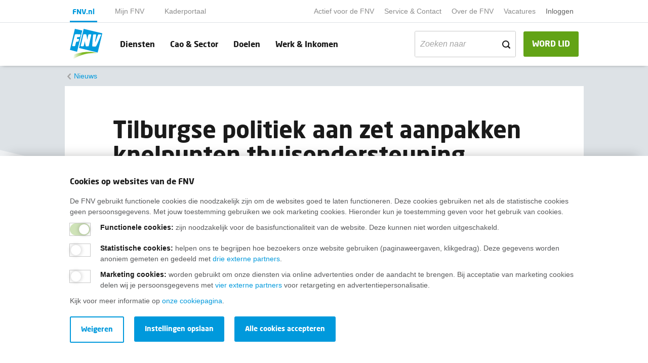

--- FILE ---
content_type: text/html; charset=utf-8
request_url: https://www.fnv.nl/nieuwsbericht/sectornieuws/zorg-welzijn/2023/09/tilburgse-politiek-aan-zet-aanpakken-knelpunten-th
body_size: 10703
content:

<!DOCTYPE html>
<html prefix="og: http://ogp.me/ns#" lang="nl">

<head>
    <meta charset="utf-8">
    <meta name="viewport" content="width=device-width, initial-scale=1">
    <meta name="format-detection" content="telephone=no">
    
<title>Tilburgse politiek aan zet aanpakken knelpunten thuisondersteuning - FNV</title>
<meta name="description" content="Er moet meer tijd komen voor de thuiszorgwerkzaamheden, het salaris moet omhoog en de werkdruk omlaag om het werk aantrekkelijker te maken." />
<meta name="keywords" content="">

    <link rel="canonical" href="https://www.fnv.nl/nieuwsbericht/sectornieuws/zorg-welzijn/2023/09/tilburgse-politiek-aan-zet-aanpakken-knelpunten-th" />
    <meta property="og:locale" content="nl-NL">
    <meta property="og:type" content="article">
    <meta property="og:title" content="Tilburgse politiek aan zet aanpakken knelpunten thuisondersteuning">
    <meta property="og:description" content="Er moet meer tijd komen voor de thuiszorgwerkzaamheden, het salaris moet omhoog en de werkdruk omlaag om het werk aantrekkelijker te maken. Alleen zo kunnen ook de wachtlijsten aangepakt worden. Dat zijn de belangrijkste conclusies uit een enqu&#234;te van de FNV waar 449 inwoners van Tilburg en werknemers in de thuisondersteuning aan hebben meegedaan.">
    <meta property="og:url" content="https://www.fnv.nl/nieuwsbericht/sectornieuws/zorg-welzijn/2023/09/tilburgse-politiek-aan-zet-aanpakken-knelpunten-th">
    <meta property="og:image" content="https://www.fnv.nl/getmedia/8b10dd7d-0f0c-4c2b-a3d5-7883cd1bc6c7/thuiszorg-schoonmaak-website.jpg?type=SocialShareThumbnail">
    <meta property="og:image:width" content="1200">
    <meta property="og:image:height" content="630">

    
    <link href='/assets/css/main.min.css?timestamp=20260113.1' rel='preload' as='style' /><link href='/assets/css/main.min.css?timestamp=20260113.1' rel='stylesheet' />
        <!-- Google Tag Manager -->
    <script nonce="RfZT75jaWl8VNQ6YwOtqvXMaTyLQhnpAnfShrpxIVizBblnH" >
    (function(w,d,s,l,i){w[l]=w[l]||[];w[l].push({'gtm.start':
    new Date().getTime(),event:'gtm.js'});var f=d.getElementsByTagName(s)[0],
    j=d.createElement(s),dl=l!='dataLayer'?'&l='+l:'';j.async=true;j.src='https://gtm.fnv.nl/gtm.js?id='+i+dl+'&gtm_auth=oFgqb6rLO7B-0J4qMDK23A&gtm_preview=env-1&gtm_cookies_win=x';f.parentNode.insertBefore(j,f);
    })(window,document,'script','dataLayer','GTM-W9P9ND8');</script>
    <!-- End Google Tag Manager -->

    


    
    <link rel="apple-touch-icon" sizes="180x180" href="/assets/img/layout/favicon/apple-touch-icon.png">
                    <link rel="apple-touch-icon-precomposed" sizes="120x120" href="/assets/img/layout/favicon/apple-touch-icon-120x120-precomposed.png">
                    <link rel="apple-touch-icon" sizes="120x120" href="/assets/img/layout/favicon/apple-touch-icon-120x120.png">
                    <link rel="icon" type="image/png" sizes ="32x32" href="/assets/img/layout/favicon/favicon-32x32.png">
                    <link rel="icon" type="image/png" sizes="16x16" href="/assets/img/layout/favicon/favicon-16x16.png">
                    <link rel="manifest" href="/assets/img/layout/favicon/site.webmanifest" crossorigin="use-credentials">
                    <link rel="mask-icon" href="/assets/img/layout/favicon/safari-pinned-tab.svg" color="#5bbad5">
                    <link rel="shortcut icon" href="/assets/img/layout/favicon/favicon.ico">
                    <meta name="msapplication-TileColor" content="#ffffff">
                    <meta name="msapplication-config" content="/assets/img/layout/favicon/browserconfig.xml">
                    <meta name="theme-color" content="#ffffff">
    
    <!-- Preconnect -->
    <link rel="preconnect" href="https://www.google-analytics.com" />
    <link rel="preconnect" href="https://www.gstatic.com" />
    <link rel="preconnect" href="https://www.google.com" />
    <link rel="preconnect" href="https://fast.fonts.net" />
    <link rel="preconnect" href="https://www.googletagmanager.com" />
    <link rel="preconnect" href="https://vc.hotjar.io" />
    <script type="text/javascript" src="/Kentico.Resource/ABTest/KenticoABTestLogger/nl-NL/ConversionLogger.js" async></script>
</head>

<body>
        <!-- Google Tag Manager (noscript) -->
    <noscript>
        <iframe src="https://gtm.fnv.nl" height="0" width="0" style="display:none;visibility:hidden"></iframe>
    </noscript>
    <!-- End Google Tag Manager (noscript) -->

    <div class="main-navbar__cover-mobile"></div>



<div class="container-fluid main-navbar main-navbar__portal-menu main-navbar--with-shadow" id="main-navbar">
    <div class="container main-navbar__container">

        <nav class="navbar navbar-expand-lg navbar-light bg-transparent no-gutters main-navbar__pre-navbar">
            <div class="navbar-collapse main-navbar__pre-navbar-collapse">
                    <ul class="navbar-nav navbar-nav__portal">
                                <li class="nav-item nav-item__portal nav-item--current-portal">
                                    <a class="nav-link main-navbar__portal-nav-link" target="_self" href="/">FNV.nl</a>
                                </li>
                                <li class="nav-item nav-item__portal ">
                                    <a class="nav-link main-navbar__portal-nav-link" target="_self" href="/mijn-fnv-lid/home">Mijn FNV</a>
                                </li>
                                <li class="nav-item nav-item__portal ">
                                    <a class="nav-link main-navbar__portal-nav-link" target="_self" href="/actief-voor-de-fnv/kaderportaal">Kaderportaal</a>
                                </li>
                    </ul>

                <ul class="navbar-nav ml-auto">

                            <li class="nav-item ">
                                <a class="nav-link main-navbar__small-nav-link" href="/actief-voor-de-fnv">Actief voor de FNV</a>
                            </li>
                            <li class="nav-item ">
                                <a class="nav-link main-navbar__small-nav-link" href="/service-contact">Service &amp; Contact</a>
                            </li>
                            <li class="nav-item ">
                                <a class="nav-link main-navbar__small-nav-link" href="/over-de-fnv">Over de FNV</a>
                            </li>
                            <li class="nav-item ">
                                <a class="nav-link main-navbar__small-nav-link" target="_blank" href="https://werkenbij.fnv.nl/?utm_source=kentico&amp;utm_medium=referral&amp;utm_campaign=top_navigatie_fnv.nl">Vacatures</a>
                            </li>
                            
                                <li class="nav-item dropdown mijn-fnv__user-menu-item">

                                        <a class="nav-link main-navbar__small-nav-link" href="/mijn-fnv">Inloggen</a>
                                    <div class="dropdown-menu dropdown-menu-right" aria-labelledby="mijnFNVDropDown">

                                            <div class="mijn-fnv__usermenu hidden">
                                                <span class="mijn-fnv__usermenu-username"></span>
                                                <span class="mijn-fnv__usermenu-lidnummer"></span>
                                                <span class="mijn-fnv__usermenu-email"></span>
                                                <span class="mijn-fnv__usermenu-hr"></span>
                                                <a href="#" class="mijn-fnv__usermenu-logout js-logout">Uitloggen</a>
                                            </div>
                                            <div class="mijn-fnv__usermenu-login">
                                                <a href="/mijn-fnv" class="mijn-fnv__usermenu-logout js-login">Inloggen</a>
                                            </div>
                                    </div>
                                </li>
                            


                                            <li class="nav-item">
                            <script src="https://elfsightcdn.com/platform.js" async nonce="RfZT75jaWl8VNQ6YwOtqvXMaTyLQhnpAnfShrpxIVizBblnH"></script> 
                            <div class="elfsight-app-6341ab8c-fd17-4c43-bf4c-dac7f6439106 " data-elfsight-app-lazy></div>
                        </li>
                </ul>
            </div>
        </nav>

        <nav class=" main-navbar__primary-navbar navbar navbar-expand-lg navbar-light bg-transparent no-gutters">
                <a class="navbar-brand" href="/">
                        <img class="main-navbar__logo" src="/getmedia/f1429ce0-a052-4230-b8fe-b4724ad61bef/logo.svg?ext=.svg&amp;dtime=20260106073435" alt="Fnv - home">
                                            <img class="main-navbar__logo-mobile" src="/getmedia/f1429ce0-a052-4230-b8fe-b4724ad61bef/logo.svg?ext=.svg&amp;dtime=20260106073435" alt="Fnv - home">
                </a>

                <a class="btn btn-success main-navbar__nav-button main-navbar__mobile-membership-button ml-auto d-block d-lg-none" href="/lidmaatschap/lid-worden">WORD LID</a>
            
                <a href="/zoeken" class="main-navbar__mobile-search-button">
                    <span class="icon icon-search"></span>
                </a>


            <button class="navbar-toggler hamburger hamburger--squeeze" type="button"
                    aria-controls="main-navbar" aria-expanded="false" aria-label="Toggle navigation">
                <span class="hamburger-box">
                    <span class="hamburger-inner"></span>
                </span>
            </button>
            <div class="navbar-collapse main-navbar__primary-navbar-collapse">
                <ul class="navbar-nav navbar-nav__primary  flex-grow-1 navbar-nav__primary-with-searchbar">
                            <li class="nav-item ">
                                <a class="nav-link main-navbar__nav-link" href="/diensten">Diensten</a>
                            </li>
                            <li class="nav-item ">
                                <a class="nav-link main-navbar__nav-link" href="/cao-sector">Cao &amp; Sector</a>
                            </li>
                            <li class="nav-item ">
                                <a class="nav-link main-navbar__nav-link" href="/doelen">Doelen</a>
                            </li>
                            <li class="nav-item ">
                                <a class="nav-link main-navbar__nav-link" href="/werk-inkomen">Werk &amp; Inkomen</a>
                            </li>
                                                                <li class="nav-item nav-item__search ml-auto">
                            <form data-url="/zoeken" class="form-search">
                                <div class="form-group">
                                    <div class="input-group-text">
                                        <input class="form-control filter__search-input filter__search-input-menu"
                                               type="text"
                                               placeholder="Zoeken naar"
                                               name="search"
                                               value=""
                                               id="filter__search-in-menu"
                                               aria-labelledby="filter__search-title">
                                        <div class="input-group-append">
                                            <span class="icon icon-search"></span>
                                        </div>
                                    </div>
                                </div>
                            </form>
                        </li>
                </ul>
                    <a class="btn btn-success main-navbar__nav-button d-none d-lg-block " href="/lidmaatschap/lid-worden">WORD LID</a>
                            </div>
        </nav>
    </div>
</div>

<div class="container-fluid main-navbar main-navbar--lid-worden-form main-navbar--mijn-fnv hidden main-navbar--with-shadow">
    <div class="container main-navbar__container">
        <nav class=" main-navbar__primary-navbar navbar navbar-expand-lg navbar-light bg-transparent no-gutters">
            <a class="navbar-brand" href="/">
                <img class="main-navbar__logo" src="/getmedia/f1429ce0-a052-4230-b8fe-b4724ad61bef/logo.svg?ext=.svg&amp;dtime=20260106073435" alt="Fnv - home">
                <img class="main-navbar__logo-mobile" src="/getmedia/f1429ce0-a052-4230-b8fe-b4724ad61bef/logo.svg?ext=.svg&amp;dtime=20260106073435" alt="Fnv - home">
            </a>

                <ul class="navbar-nav ml-auto">
                    <li class="nav-item">
                        <script src="https://elfsightcdn.com/platform.js" async nonce="RfZT75jaWl8VNQ6YwOtqvXMaTyLQhnpAnfShrpxIVizBblnH"></script> 
                        <div class="elfsight-app-6341ab8c-fd17-4c43-bf4c-dac7f6439106" data-elfsight-app-lazy></div>
                    </li>
                </ul>
        </nav>
    </div>
</div>

    
    <div class="container-fluid breadcrumbs ">
        <div class="container breadcrumbs__container">
                <nav aria-label="breadcrumb">
                    <ol class="breadcrumb">
                        <li class="breadcrumb-item
                            
                            " >
                                <a href="/over-de-fnv/nieuws">
                                    Nieuws
                                </a>
                        </li>
                    </ol>
                </nav>
        </div>
    </div>

    <!--Breadcrumbs-->

    

<div class="container content">
    <div class="row content__page-title-container">
            <div class="col-1 d-none d-md-flex"></div>
        <div class="col-12 col-md-10">
            <h1>Tilburgse politiek aan zet aanpakken knelpunten thuisondersteuning</h1>
            <h2 class="content__text-intro">Wachtlijsten zorgen voor grote problemen </h2>
            <div class="nieuws-detail__publisher">
                    <div class="nieuws-detail__publisher-img-container">
                            <img class="js-lazy-load js-lazy-load__hidden"
                                 src="[data-uri]"
                                 data-assign-src-on-intersect="https://www.fnv.nl/getmedia/198ba1c3-ee0d-46a1-9180-66d6ef458e50/yvette-de-vries-2023-160x.jpg?width=160&amp;height=213&amp;ext=.jpg&amp;dtime=20251007132245&amp;type=Auteur" alt="Portret Yvette de Vries">
                    </div>
                    <div class="nieuws-detail__publisher-info">
                        <span class="nieuws-detail__publisher-name">
                            Door
                                <a class="nieuws-detail__publisher-name-link" href="/personen/persvoorlichters/yvette-de-vries">
                                    Yvette de Vries
                                </a>
                        </span>
                        <span class="nieuws-detail__publisher-date">28 september 2023</span>
                    </div>
            </div>
            <div class="content__hr"></div>
        </div>
            <div class="col-1 d-none d-md-flex"></div>
    </div>
    <!-- extra class is nodig als er geen afbeelding in de titel hierboven staat: content__without-title-image -->
    <div class="row content__without-title-image">
                    <div class="col-1 d-none d-md-flex"></div>
                    <div class="col-1 d-none d-md-flex content__social-icon-container">
                <a target="_blank" class="rounded-circle content__social-icon icon icon-facebook" href="https://facebook.com/sharer/sharer.php?u=https://www.fnv.nl/nieuwsbericht/sectornieuws/zorg-welzijn/2023/09/tilburgse-politiek-aan-zet-aanpakken-knelpunten-th">
                </a>       
                <a target="_blank" class="rounded-circle content__social-icon icon icon-bluesky" href="https://bsky.app/intent/compose?text=Tilburgse politiek aan zet aanpakken knelpunten thuisondersteuning %0A https://www.fnv.nl/nieuwsbericht/sectornieuws/zorg-welzijn/2023/09/tilburgse-politiek-aan-zet-aanpakken-knelpunten-th">
                </a>
                <a target="_blank" class="rounded-circle content__social-icon icon icon-whatsapp" href="https://api.whatsapp.com/send?text=https://www.fnv.nl/nieuwsbericht/sectornieuws/zorg-welzijn/2023/09/tilburgse-politiek-aan-zet-aanpakken-knelpunten-th">
                </a>
                <a target="_blank" class="rounded-circle content__social-icon icon icon-linkedin" href="https://www.linkedin.com/shareArticle?mini=true&amp;url=https://www.fnv.nl/nieuwsbericht/sectornieuws/zorg-welzijn/2023/09/tilburgse-politiek-aan-zet-aanpakken-knelpunten-th">
                </a>
            </div>
        <div class="col-12 col-md-8">
            <div class="row">
                <div class="col-12 col-md-10 offset-md-1">
                    <p class="content__intro">Er moet meer tijd komen voor de thuiszorgwerkzaamheden, het salaris moet omhoog en de werkdruk omlaag om het werk aantrekkelijker te maken. Alleen zo kunnen ook de wachtlijsten aangepakt worden. Dat zijn de belangrijkste conclusies uit een enqu&#234;te van de FNV waar 449 inwoners van Tilburg en werknemers in de thuisondersteuning aan hebben meegedaan.</p>
                </div>
            </div>

                <div class="row">
                    <div class="content__image-container">
                        <img class="content__image js-lazy-load js-lazy-load__hidden"
                             src="[data-uri]"
                             data-assign-src-on-intersect="https://www.fnv.nl/getmedia/8b10dd7d-0f0c-4c2b-a3d5-7883cd1bc6c7/thuiszorg-schoonmaak-website.jpg?type=ContentImage" alt="">
                    </div>
                </div>

                <div class="row">
                    <div class="col-12 col-md-10 offset-md-1">
                        <p>Kim Baudewijns, vakbondsbestuurder FNV: &lsquo;De mensen die direct te maken hebben met de thuisondersteuning, de medewerkers, cliënten en mantelzorgers, weten precies waar de problemen en dus ook de oplossingen liggen. Nu is de politiek aan zet.&rsquo;</p>

<h2>Wachtlijsten</h2>

<p>Bijna 30% van de thuisondersteuners die de <a href="/getmedia/9dd3cdee-aa82-4a23-9a10-5895f22d0ca7/Rapport-Enquete-Thuisondersteuning-Tilburg-2-10-2023.pdf">enquête</a> invulden geeft aan, om financiële redenen, meer te willen werken. Maar het werk is fysiek zo zwaar geworden dat dit in de huidige situatie niet mogelijk is. Baudewijns: &lsquo;Het werk is zo zwaar geworden omdat er gekort wordt op uren en er dus meer gedaan moet worden in minder tijd. Als dat verandert, en er meer rust komt, zijn de thuisondersteuners ook in staat om meer uren te werken. Met meer uren kun je de wachtlijsten deels oplossen.&#39;</p>

<h2>Werkdruk</h2>

<p>56% van de medewerkers thuisondersteuning geeft aan dat ze meer tijd nodig hebben om hun werk te kunnen doen. 93% van de inwoners die gebruikmaken van de thuisondersteuning vindt dat de gemeente iets aan de werkdruk moet doen. Baudewijns: &lsquo;Het komt zelfs voor dat het aantal cliënten op een dag is verdubbeld ten opzichte van een aantal jaar geleden, maar dat er niet meer tijd beschikbaar is. Waar eerder twee woningen per dag schoongemaakt moesten worden, zijn dat er nu vier.&rsquo;</p>

<h2>Steeds vaker cliënten met specifiek of ingewikkeld gedrag</h2>

<p>Thuisondersteuners krijgen ook steeds vaker te maken met cliënten met specifiek of ingewikkeld gedrag, wat extra tijd en aandacht vraagt. Zo heeft 73% van de thuisondersteuners te maken met cliënten met dementie. Maar ook borderline, smetvrees, verzameldrang, depressiviteit en hechtingsproblematiek worden genoemd. Baudewijns: &lsquo;Het ontbreekt de thuisondersteuners nu aan tijd om aandacht te besteden aan deze mensen. Als je je aan een cliënt met dementie iedere week opnieuw moet voorstellen en tijd nodig hebt om het vertrouwen te winnen, blijft er bijna geen tijd meer over om schoon te maken.&rsquo;</p>

<h2>64% kan niet rondkomen van salaris</h2>

<p>64% van de thuisondersteuners geeft aan niet rond te kunnen komen. Voor tweederde van deze groep betekent dit dat ze de vaste lasten en boodschappen niet of nauwelijks kunnen betalen. Eenderde heeft geen geld meer voor een extraatje, zoals een bioscoopbezoek, en maakt zich zorgen onverwachte kosten. &nbsp;</p>

<h2>Combi werk en mantelzorg</h2>

<p>70% van de mantelzorgers die meededen aan de enquête combineert dat met werk. De helft van hen heeft moeite met die combinatie. Baudewijns: &lsquo;Mantelzorgers zien ook de gestegen werkdruk bij de thuisondersteuners, maar geven zelf ook aan overbelast te zijn. Zowel het tekort aan thuisondersteuners als het korten op het aantal uren heeft direct gevolg voor mantelzorgers. De rek is er wel uit. Ook bij hen.&rsquo;</p>

<h2>Gesprekken met politiek</h2>

<p>De afgelopen periode heeft de vakbond al met de Tilburgse politiek over de tussentijdse resultaten van de nu afgeronde enquête gesproken. Baudewijns: &lsquo;Dit waren goede gesprekken, de politici hebben aandachtig geluisterd naar de ervaringen van thuisondersteuners, cliënten en mantelzorgers. Volgens mij nemen ze het heel serieus.&rsquo;</p>

<h2>Enquête</h2>

<p>De enquête liep van begin mei t/m eind juli 2023. In totaal vulden 449 mensen de enquête in, waaronder 176 thuisondersteuners, 46 cliënten, 65 mantelzorgers en 160 sympathisanten (familieleden en andere betrokkenen rondom het thema thuisondersteuning).</p>

<div class='content__external-link-block'><a href="/getmedia/9dd3cdee-aa82-4a23-9a10-5895f22d0ca7/Rapport-Enquete-Thuisondersteuning-Tilburg-2-10-2023.pdf" class="content__external-link-block-link"><span class='content__external-link-block-document'>
<img src='/assets/img/layout/bekijkook/bekijkook-rood.svg'>
<span class='content__external-link-block-docext'>PDF</span>
</span><span>Lees het volledige rapport van de enquête</span></a></div>

                    </div>
                </div>

        </div>
            <div class="col-1 d-none d-md-flex"></div>
            <div class="col-1 d-none d-md-flex"></div>
    </div>

</div>
    <div class="container content nieuwsoverzicht__related pb-5">
        <div class="row content__title-container">
            <div class="col-1 d-none d-md-flex"></div>
            <div class="col-12 col-md-10">
                <h2>Meer nieuws</h2>
            </div>
            <div class="col-1 d-none d-md-flex"></div>
        </div>

        <div class="row nieuwsoverzicht">

            <div class="col-1 d-none d-md-flex"></div>
            <div class="col-12 col-md-10">
                <div class="nieuwsoverzicht__row">
                    <span class="nieuwsoverzicht__hr"></span>
                        <div class="col-12 nieuwsoverzicht__listitem">
                            <a class="nieuwsoverzicht__item" href="/nieuwsbericht/sectornieuws/zorg-welzijn/2025/03/baanbrekende-afspraken-in-cao-voor-personeel-verpl">
                                <img src="[data-uri]"
                                    data-assign-src-on-intersect="https://www.fnv.nl/getmedia/fc71057f-ba8c-4f26-bd8b-30a113fc929c/thuiszorg-verpleegzorg2-web.png?type=GerelateerdListNieuws" alt="" class="nieuwsoverzicht__item-thumbnail-image mr-2 js-lazy-load js-lazy-load__hidden" />
                                <div class="nieuwsoverzicht__item-content ">
                                    <div class="nieuwsoverzicht__item-date">12-03-2025</div>
                                    <h3 class="nieuwsoverzicht__item-title">Baanbrekende afspraken in cao voor personeel verpleeghuis- en thuiszorg (VVT)</h3>
                                </div>
                            </a>
                            <span class="nieuwsoverzicht__hr"></span>
                        </div>
                        <div class="col-12 nieuwsoverzicht__listitem">
                            <a class="nieuwsoverzicht__item" href="/nieuwsbericht/sectornieuws/zorg-welzijn/2023/07/geld-uit-den-haag-nodig-bovenop-loonafspraken-cao">
                                <img src="[data-uri]"
                                    data-assign-src-on-intersect="https://www.fnv.nl/getmedia/fc71057f-ba8c-4f26-bd8b-30a113fc929c/thuiszorg-verpleegzorg2-web.png?type=GerelateerdListNieuws" alt="" class="nieuwsoverzicht__item-thumbnail-image mr-2 js-lazy-load js-lazy-load__hidden" />
                                <div class="nieuwsoverzicht__item-content ">
                                    <div class="nieuwsoverzicht__item-date">13-07-2023</div>
                                    <h3 class="nieuwsoverzicht__item-title">Geld uit Den Haag nodig, bovenop loonafspraken cao VVT</h3>
                                </div>
                            </a>
                            <span class="nieuwsoverzicht__hr"></span>
                        </div>
                        <div class="col-12 nieuwsoverzicht__listitem">
                            <a class="nieuwsoverzicht__item" href="/nieuwsbericht/sectornieuws/zorg-welzijn/2023/05/looneisen-werknemers-ouderenzorg-in-manifestatie">
                                <img src="[data-uri]"
                                    data-assign-src-on-intersect="https://www.fnv.nl/getmedia/04dcd45b-5783-42e4-807f-9bd3fb164ab5/actie-vvt-en-ghz-25-5-2023-4.jpeg?type=GerelateerdListNieuws" alt="" class="nieuwsoverzicht__item-thumbnail-image mr-2 js-lazy-load js-lazy-load__hidden" />
                                <div class="nieuwsoverzicht__item-content ">
                                    <div class="nieuwsoverzicht__item-date">25-05-2023</div>
                                    <h3 class="nieuwsoverzicht__item-title">FNV maakt looneisen voor werknemers ouderenzorg bekend</h3>
                                </div>
                            </a>
                            <span class="nieuwsoverzicht__hr"></span>
                        </div>
                        <div class="col-12 nieuwsoverzicht__listitem">
                            <a class="nieuwsoverzicht__item" href="/nieuwsbericht/sectornieuws/zorg-welzijn/2022/12/zorgbonden-en-werkgevers-praten-over-aanvullende-a">
                                <img src="[data-uri]"
                                    data-assign-src-on-intersect="https://www.fnv.nl/getmedia/de9d5f21-6d9a-419c-87d7-85ea6d628b19/verpleegster-en-oude-dame-reistijd-vergoed-athomefirst-nieuwsbericht-281220.jpg?width=780&amp;height=439&amp;ext=.jpg&amp;dtime=20230214085238&amp;type=GerelateerdListNieuws" alt="" class="nieuwsoverzicht__item-thumbnail-image mr-2 js-lazy-load js-lazy-load__hidden" />
                                <div class="nieuwsoverzicht__item-content ">
                                    <div class="nieuwsoverzicht__item-date">09-12-2022</div>
                                    <h3 class="nieuwsoverzicht__item-title">Zorgbonden en werkgevers praten over aanvullende afspraken cao VVT</h3>
                                </div>
                            </a>
                            <span class="nieuwsoverzicht__hr"></span>
                        </div>
                </div>

            </div>
            <div class="col-1 d-none d-md-flex"></div>
        </div>
    </div>


    <!--Breadcrumbs-->
    <!--Footer-->
    
    <div class="footer__fluid">
        <div class="footer__background-container">
            <div class="js-lazy-load" data-add-class-on-intersect="footer__background"></div>
        </div>
        <div class="container footer__container">
            <div class="footer__content">
                <h2 class="footer__title">Wij helpen je graag</h2>
                <div class='content__tip-list'><h3>Bij al je vragen over werk, inkomen en lidmaatschap.<br>
&nbsp;</h3><ul class="content__tip-list-bullet">
	<li><a href="/service-contact" target="_blank">Neem contact op met de FNV</a></li>
	<li><a href="/service-contact/veelgestelde-vragen/lidmaatschap" target="_blank">Vragen over het&nbsp;lidmaatschap</a></li>
	<li><a href="/werk-inkomen" target="_blank">Vragen over werk en inkomen</a></li>
	<li><a href="/service-contact/in-jouw-regio" target="_blank">Dienstverlening bij jou in de buurt</a></li>
	<li><a href="https://fnv.nl/over-de-fnv/actueel/nieuwsbrief-fnv" target="_blank">Meld je aan voor onze nieuwsbrief</a></li>
</ul></div>



                <div class="row footer__linktask-container">

                    <div class="col-12">
                    </div>
                </div>
            </div>
        </div>
    </div>


<div class="colophon__fluid ">
    <div class="container colophon__container">
        <nav class="nav colophon__nav">
            <a class="nav-brand colophon__brand" href="/">
                <img class="colophon__brand-image js-lazy-load js-lazy-load__hidden"
                     src="[data-uri]"
                     data-assign-src-on-intersect="/getmedia/725cda44-8c5c-4012-b44c-edff40fca36b/logo-lightgrey.svg?ext=.svg&amp;dtime=20260106073435" alt="Fnv - home">
            </a>
                        <a class="nav-link" href="/disclaimer">Disclaimer</a>
                        <a class="nav-link" href="/cookies">Cookies</a>
                        <a class="nav-link" href="/privacy">Privacy</a>
                        <a target="_self" class="nav-link" href="/service-contact/opzeggen">Opzeggen</a>
        </nav>
        <div class="colophon__social-icon-container">
                <a href="https://facebook.com/FNVonline/" class="rounded-circle colophon__social-icon icon icon-facebook"></a>
                            <a href="https://www.instagram.com/fnv_vakbond/" class="rounded-circle colophon__social-icon icon icon-instagram"></a>
                            <a href="https://www.youtube.com/channel/UCYSS_ms_r7rYHkWARvab_2g" class="rounded-circle colophon__social-icon icon icon-youtube"></a>
                            <a href="https://www.linkedin.com/company/fnv-vakbond/" class="rounded-circle colophon__social-icon icon icon-linkedin"></a>
                            <a href="https://bsky.app/profile/fnv.bsky.social" class="rounded-circle colophon__social-icon icon icon-bluesky"></a>
                    </div>
    </div>
</div>

    
    <div class="website-alert-enabled">

    </div>
    




    <!--Colophon-->
    <!-- Responsive helpers for media queries in javascript -->
    <div class="device-xs d-block d-sm-none"></div>
    <div class="device-sm d-none d-sm-block d-md-none"></div>
    <div class="device-md d-none d-md-block d-lg-none"></div>
    <div class="device-lg d-none d-lg-block d-xl-none"></div>
    <div class="device-xl d-none d-xl-block"></div>
    

    <div class="cookiebanner cookiebanner--with-shadow container-fluid cookiebanner--hide">
        <div class="container cookiebanner__container" data-consent-name="" data-consent-level3-name="Fnv-cookie-level3">
            <div class="row">
                <div class="col-12 cookiebanner__column">
                    <div class="cookiebanner__content-wrapper">
                        <span class="h2 mb-2">Cookies op websites van de FNV</span>
<p>De FNV gebruikt functionele cookies die noodzakelijk zijn om de websites goed te laten functioneren. Deze cookies gebruiken net als de statistische cookies geen persoonsgegevens. Met jouw toestemming gebruiken we ook marketing cookies. Hieronder kun je toestemming geven voor het gebruik van cookies.</p>
                    </div>
                    <div class="cookiebanner__controls" aria-labelledby="h2">
                        <div class="cookiebanner__controls-inner">
                            <div class="form-group">
                                <span class="switch switch--bordered cookiebanner__switch">
                                    <input type="checkbox" checked class="switch" id="cookiebanner-functional" disabled>
                                    <label for="cookiebanner-functional" class="cookiebanner__switch-label"></label>
                                    <span class="cookiebanner__switch-label-description"><strong>Functionele cookies:</strong> zijn noodzakelijk voor de basisfunctionaliteit van de website. Deze kunnen niet worden uitgeschakeld.</span>
                                </span>
                            </div>
                            <div class="form-group">
                                <span class="switch switch--bordered cookiebanner__switch">
                                    <input type="checkbox" class="switch" id="cookiebanner-marketing">
                                    <label for="cookiebanner-marketing" class="cookiebanner__switch-label"></label>
                                    <span class="cookiebanner__switch-label-description"><strong><p>Statistische cookies</p>:</strong> <p>helpen ons te begrijpen hoe bezoekers onze website gebruiken (paginaweergaven, klikgedrag). Deze gegevens worden anoniem gemeten en gedeeld met <a href="/cookies">drie externe partners</a>.</p></span>
                                </span>
                            </div>
                                <div class="form-group">
                                    <span class="switch switch--bordered cookiebanner__switch">
                                        <input type="checkbox" class="switch" id="cookiebanner-marketing-level3">
                                        <label for="cookiebanner-marketing-level3" class="cookiebanner__switch-label"></label>
                                        <span class="cookiebanner__switch-label-description"><strong><p>Marketing cookies</p>:</strong> <p>worden gebruikt om onze diensten via online advertenties onder de aandacht te brengen. Bij acceptatie van marketing cookies delen wij je persoonsgegevens met <a href="/cookies">vier externe partners</a> voor retargeting en advertentiepersonalisatie.</p></span>
                                    </span>
                                </div>
                        </div>
                    </div>
                    <div class="cookiebanner__content-wrapper">
<p>Kijk voor meer informatie op <a href="/cookies">onze cookiepagina</a>.</p>
                    </div>
                    <div class="row mt-2 cookiebanner__buttons">
                        <div class="col-auto cookiebanner__btn">
                            <a href="#" class="btn btn-primary cookiebanner__accept-all-cookiemessage mb-2">Alle cookies accepteren</a>
                        </div>
                        <div class="col-auto cookiebanner__btn cookiebanner__accept-selection cookiebanner__hide-col mb-2">
                            <a href="#" class="btn btn-primary">Instellingen opslaan</a>
                        </div>
                        <div class="col-auto cookiebanner__btn cookiebanner__second-btn cookiebanner__hide-col">
                            <a href="#" class="btn btn-outline-cookie cookiebanner__refuse">Weigeren</a>
                        </div>
                    </div>
                </div>
            </div>
        </div>
    </div>

    <!--After Html Ending -->
    
<script async src='/assets/js/main.bundle.js?timestamp=20260113.1'></script>



    <!-- Render extra registered scripts -->
    <script nonce="RfZT75jaWl8VNQ6YwOtqvXMaTyLQhnpAnfShrpxIVizBblnH" id="script-errorResources">
        var currentCultureCode = "nl-NL";
    var errorResourceStrings = {
        "FNV.Error.Title": "Tijdelijke storing",
        "FNV.Error.Message": "Door een storing is het op dit moment niet mogelijk om in te loggen. We werken aan een oplossing. Onze excuses voor het eventuele ongemak.",
        "FNV.Error.ButtonText": "Oké"
    }
    window.errorResourceStrings = errorResourceStrings;
</script>

</body>

</html>

--- FILE ---
content_type: image/svg+xml
request_url: https://www.fnv.nl/assets/img/layout/bekijkook/bekijkook-rood.svg
body_size: 916
content:
<?xml version="1.0" encoding="UTF-8"?>
<svg width="22px" height="26px" viewBox="0 0 22 26" version="1.1" xmlns="http://www.w3.org/2000/svg" xmlns:xlink="http://www.w3.org/1999/xlink">
    <!-- Generator: Sketch 51.2 (57519) - http://www.bohemiancoding.com/sketch -->
    <title>Group</title>
    <desc>Created with Sketch.</desc>
    <defs></defs>
    <g id="Page-1" stroke="none" stroke-width="1" fill="none" fill-rule="evenodd">
        <g id="Group">
            <path d="M1,0 L17,0 L22,5 L22,25 C22,25.5522847 21.5522847,26 21,26 L1,26 C0.44771525,26 6.76353751e-17,25.5522847 0,25 L0,1 C-6.76353751e-17,0.44771525 0.44771525,1.01453063e-16 1,0 Z" id="Rectangle-6" fill="#E35446"></path>
            <path d="M17,0 L22,5 L18,5 C17.4477153,5 17,4.55228475 17,4 L17,0 Z" id="Rectangle-7" fill-opacity="0.25" fill="#000000"></path>            
        </g>
    </g>
</svg>